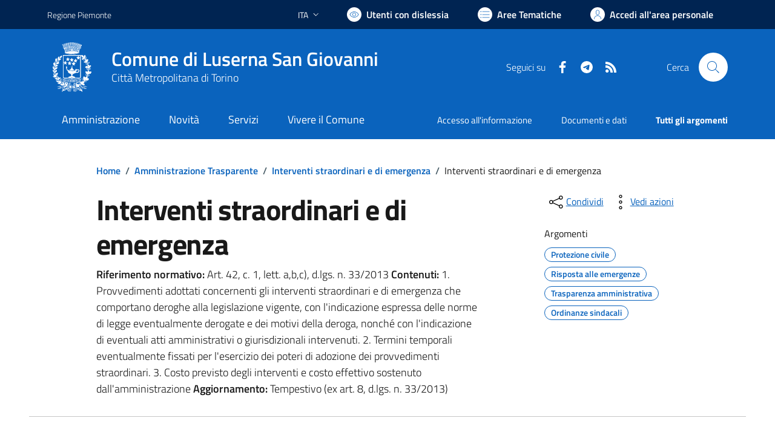

--- FILE ---
content_type: text/html; charset=utf-8
request_url: https://comune.luserna.to.it/services/v1/ashx_master/carica_random_ricerca.ashx
body_size: 335
content:

						<li role='listitem'>
							<a href='/servizi/faq/332/Pubbliche-affissioni-3a-effettuare-una-prenotazione-spazi'>
								Pubbliche affissioni: effettuare una prenotazione spazi
							</a>
						</li>
						<li role='listitem'>
							<a href='/servizi/faq/313/Utilizzare-wifi_lsg-3a-l-27accesso-al-web-offerto-dal-comune-di-luserna-san-giovanni'>
								Utilizzare wifi_lsg: l'accesso al web offerto dal comune di luserna san giovanni
							</a>
						</li>
						<li role='listitem'>
							<a href='/servizi/faq/375/Iscriversi-al-registro-comunale-delle-Associazioni'>
								Iscriversi al registro comunale delle Associazioni
							</a>
						</li>
						<li role='listitem'>
							<a href='/servizi/faq/325/Imu-3a-calcolare-l-27imposta-e-informarsi-sulle-aliquote'>
								Imu: calcolare l'imposta e informarsi sulle aliquote
							</a>
						</li>